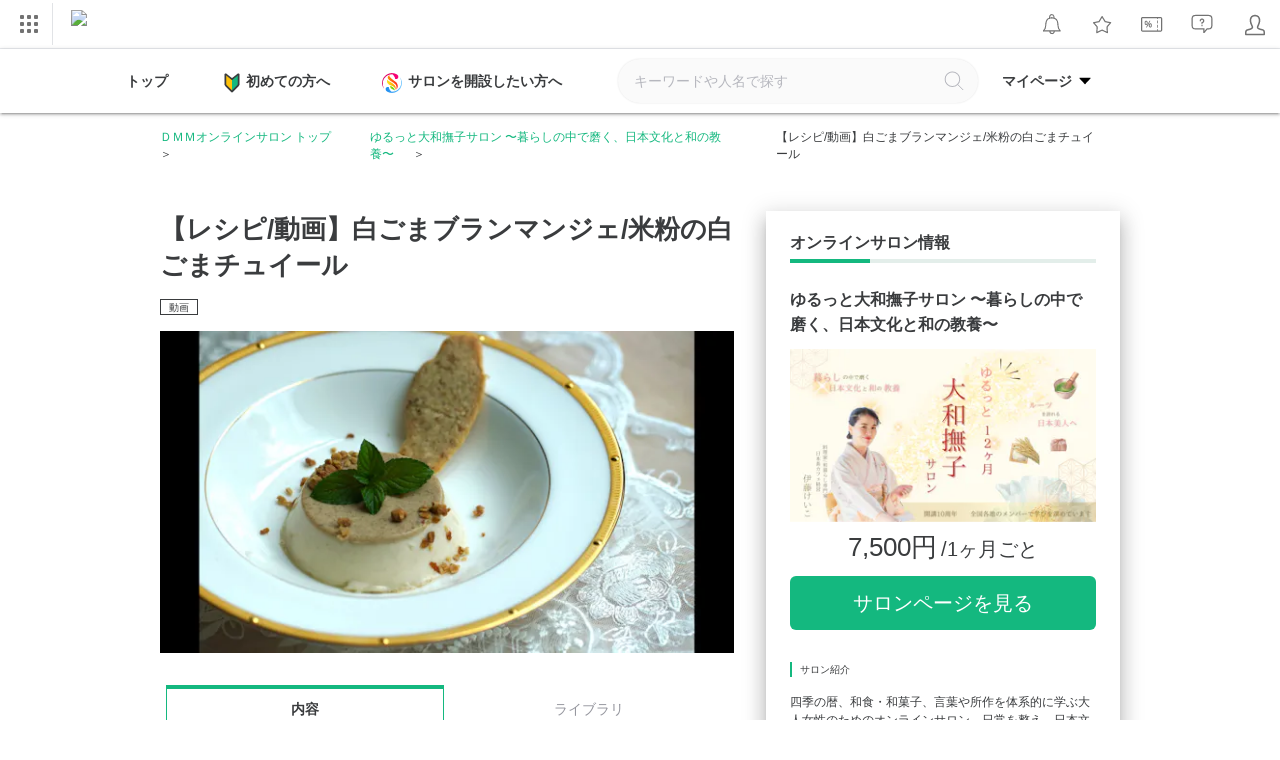

--- FILE ---
content_type: text/html
request_url: https://salon.dmm.com/embedded/4bca6911df88b191726d584be7989e?t=b4e0d2ccee4e8912a76e63945ee7b92778744bdd7e087b55a1cbaef551b1c53f&r=47caf8ae70765619905249d25b053382c8d3b1f02af2f87ff2cc0cce10f5f063&e=1690181822
body_size: 1038
content:
<!doctype html><html lang="ja"><head><meta charset="utf-8"><meta name="viewport" content="width=device-width,initial-scale=1,shrink-to-fit=no"><meta name="theme-color" content="#000000"><meta name="robots" content="noindex"><meta name="apple-itunes-app" content="app-id=1374134751"><base href="/"><link rel="manifest" href="/manifest.json"><link rel="shortcut icon" href="/favicon.ico"><link rel="apple-touch-icon" href="/apple-touch-icon-152x152.png" sizes="152x152"><title>DMMオンラインサロン</title><link href="static/css/main.1221d08d97.css" rel="stylesheet"></head><body><noscript>JavaScriptを有効にしてください。</noscript><div id="root"></div><script async defer="defer" src="https://cdnjs.cloudflare.com/polyfill/v3/polyfill.min.js?features=IntersectionObserver%2Ces2015%2Ces2016%2Ces2017%2Ces2018"></script><script async defer="defer" src="https://cdn.jsdelivr.net/npm/smoothscroll-polyfill@0.4.3/dist/smoothscroll.min.js"></script><script>"use strict";try{new Function("async () => {}")}catch(t){window.location.href="/outdated-browser-alert.html"}</script><script type="text/javascript" src="static/js/main.9255021d.js" defer="defer"></script></body></html>

--- FILE ---
content_type: text/html
request_url: https://salon.dmm.com/embedded/4bca6911df88b191726d584be7989e?t=3d2ae92daee66e6d776d90ffc3779baf690989801888694a479792f50f04f661&r=30eeaf6f0b1288f1fda0b1cc3f4355e359828f8f39841d9b7bcce0f60bed87cd&e=1769002673
body_size: 1036
content:
<!doctype html><html lang="ja"><head><meta charset="utf-8"><meta name="viewport" content="width=device-width,initial-scale=1,shrink-to-fit=no"><meta name="theme-color" content="#000000"><meta name="robots" content="noindex"><meta name="apple-itunes-app" content="app-id=1374134751"><base href="/"><link rel="manifest" href="/manifest.json"><link rel="shortcut icon" href="/favicon.ico"><link rel="apple-touch-icon" href="/apple-touch-icon-152x152.png" sizes="152x152"><title>DMMオンラインサロン</title><link href="static/css/main.1221d08d97.css" rel="stylesheet"></head><body><noscript>JavaScriptを有効にしてください。</noscript><div id="root"></div><script async defer="defer" src="https://cdnjs.cloudflare.com/polyfill/v3/polyfill.min.js?features=IntersectionObserver%2Ces2015%2Ces2016%2Ces2017%2Ces2018"></script><script async defer="defer" src="https://cdn.jsdelivr.net/npm/smoothscroll-polyfill@0.4.3/dist/smoothscroll.min.js"></script><script>"use strict";try{new Function("async () => {}")}catch(t){window.location.href="/outdated-browser-alert.html"}</script><script type="text/javascript" src="static/js/main.9255021d.js" defer="defer"></script></body></html>

--- FILE ---
content_type: image/svg+xml
request_url: https://navismithapis-cdn.com/img/point_exchange.svg
body_size: 409
content:
<svg fill="none" height="400" viewBox="0 0 400 400" width="400" xmlns="http://www.w3.org/2000/svg"><path clip-rule="evenodd" d="m107.572 176.847c10.336-40.958 47.489-71.349 91.61-71.349 32.936 0 61.964 16.944 78.882 42.552l10.208-16.712c-20.569-26.663-52.812-43.838-89.09-43.838-54.2 0-99.426 38.336-110.0962 89.347h-18.4608l28.2825 46.28 28.2825-46.28zm99.195-37.05h-42.913v120.534h15.17v-48.825h29.285c10.079.437 19.901-3.214 27.229-10.156 6.916-6.737 10.67-16.044 10.413-25.712.051-9.204-3.343-18.101-9.513-24.94-7.791-7.842-18.667-11.853-29.671-10.927zm17.869 19.412c3.831 4.473 5.914 10.181 5.914 16.069.257 6.325-2.109 12.47-6.557 16.97-4.628 4.371-10.85 6.685-17.226 6.428h-27.743v-46.512h28.643c6.453-.412 12.727 2.185 16.969 7.07zm86.982 37.513 16.121 26.405.025.026h-18.46c-10.671 51.011-55.897 89.347-110.096 89.347-36.279 0-68.521-17.201-89.09-43.838l10.207-16.712c16.944 25.583 45.972 42.526 78.883 42.526 44.12 0 81.273-30.39 91.609-71.349h-19.618l28.283-46.28z" fill="#727272" fill-rule="evenodd"/></svg>